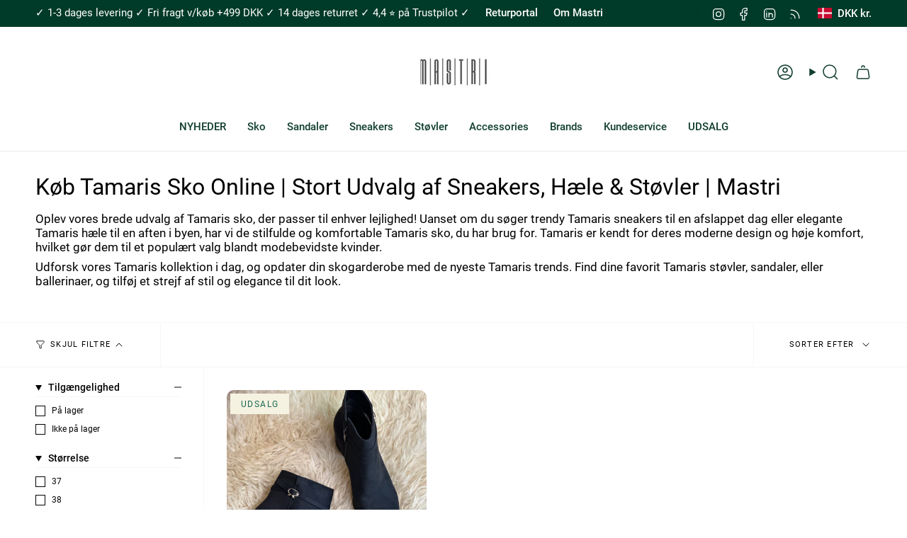

--- FILE ---
content_type: text/css
request_url: https://mastri.dk/cdn/shop/t/17/assets/swatches.aio.min.css?v=82144031626605154161749195943
body_size: 508
content:
/*
Generated time: June 6, 2025 07:45
This file was created by the app developer. Feel free to contact the original developer with any questions. It was minified (compressed) by AVADA. AVADA do NOT own this script.
*/
.swatches{--ink:#696969;--ash:#a3a3a3;--sky:#9bbaed;--pop:#e43e23;--red:#d13b38;--jet:#000000;--gum:#eb5799;--hot:#ff0073;--mud:#4a342c;--fig:#F4E4FF;--tan:#d2b48c;--sea:#006699;--ruby:#e32040;--envy:#0e986b;--jade:#1b5c1d;--vert:#489c4a;--bone:#dedbbf;--aqua:#00ffff;--blue:#1d5caa;--cyan:#00ffff;--dirt:#a54400;--gold:#D4AF37;--gray:#808080;--grey:#808080;--lime:#00ff00;--navy:#273854;--nude:#E3BC9A;--rose:#e37fa0;--mint:#b6e4d0;--milk:#f6f2e8;--wine:#533230;--coal:#060d11;--snow:#f7f7f7;--dash:#234d90;--moss:#40592f;--peel:#ffd322;--sand:#e0c389;--onyx:#323737;--silk:#d1c4bb;--peru:#cd853f;--pink:#e79fab;--plum:#8a3340;--rust:#b7410e;--teal:#008080;--tile:#b9b6a1;--aloe:#D9EFD9;--azure:#f0ffff;--beige:#f5f5dc;--black:#000000;--brown:#804020;--cream:#ddd7cb;--terra:#b7a282;--slate:#4f4f4f;--olive:#40483f;--ocean:#E1E5F6;--camel:#a98d74;--clean:#F6F4EA;--coral:#ff7f50;--green:#008000;--ivory:#f5ecda;--khaki:#f0e68c;--linen:#faf0e6;--mauve:#e0b0ff;--wheat:#f5deb3;--white:#fafafa;--sienna:#9f6a51;--coffee:#2d2114;--bisque:#ffe4c4;--indigo:#4b0082;--maroon:#800000;--orange:#e5990e;--orchid:#da70d6;--purple:#800080;--tartan:#21a0ad;--salmon:#fa8072;--silver:#c0c0c0;--shadow:#5c534f;--tomato:#ff6347;--violet:#ee82ee;--yellow:#ffff00;--natural:#b7ac9a;--saffron:#FFE4DF;--crimson:#dc143c;--neutral:#c6bda6;--fuchsia:#ff00ff;--magenta:#ff00ff;--thistle:#d8bfd8;--hot-pink:#ff69b4;--sky-blue:#87ceeb;--dark-red:#8b0000;--cornsilk:#fff8dc;--honeydew:#f0fff0;--metallic:#b2b0ab;--lavender:#e6e6fa;--moccasin:#ffe4b5;--midnight:#383863;--seashell:#fff5ee;--sea-green:#2e8b57;--rose-gold:#cf9fa6;--dark-blue:#00008b;--dark-cyan:#008b8b;--cool-grey:#b9c1c9;--dark-gray:#a9a9a9;--dark-grey:#a9a9a9;--deep-pink:#ff1493;--chocolate:#d2691e;--gainsboro:#dcdcdc;--steelblue:#4682b4;--turquoise:#40e0d0;--alabaster:#e8e7df;--dark-green:#006400;--dark-khaki:#bdb76b;--light-blue:#add8e6;--light-cyan:#e0ffff;--light-gray:#d3d3d3;--light-grey:#d3d3d3;--light-pink:#ffb6c1;--lime-green:#32cd32;--mint-cream:#f5fffa;--royal-blue:#4169e1;--slate-blue:#6a5acd;--slate-gray:#708090;--slate-grey:#708090;--aquamarine:#7fffd4;--chartreuse:#7fff00;--dark-orange:#ff8c00;--dark-salmon:#e9967a;--dark-violet:#9400d3;--light-coral:#f08080;--light-green:#90ee90}

--- FILE ---
content_type: text/css
request_url: https://mastri.dk/cdn/shop/t/17/assets/font-settings.aio.min.css?v=66584480653067555961749195943
body_size: 166
content:
/*
Generated time: June 6, 2025 07:45
This file was created by the app developer. Feel free to contact the original developer with any questions. It was minified (compressed) by AVADA. AVADA do NOT own this script.
*/
@font-face{font-family:Roboto;font-weight:400;font-style:normal;font-display:swap;src:url("//mastri.dk/cdn/fonts/roboto/roboto_n4.da808834c2315f31dd3910e2ae6b1a895d7f73f5.woff2?h1=bWFzdHJpLmRr&h2=bWFzdHJpLmFjY291bnQubXlzaG9waWZ5LmNvbQ&hmac=9dbc5d9501f57ef9abffedeb5fdceb6ec48570839d32009a7d8e2d818a9e4b10") format("woff2"),url("//mastri.dk/cdn/fonts/roboto/roboto_n4.a512c7b68cd7f12c72e1a5fd58e7f7315c552e93.woff?h1=bWFzdHJpLmRr&h2=bWFzdHJpLmFjY291bnQubXlzaG9waWZ5LmNvbQ&hmac=cc19269662b7692497f57e32c6aa5ae2c5d9bb16bd7daa8de1a6e67c2cf5298d") format("woff")}@font-face{font-family:Roboto;font-weight:400;font-style:normal;font-display:swap;src:url("//mastri.dk/cdn/fonts/roboto/roboto_n4.da808834c2315f31dd3910e2ae6b1a895d7f73f5.woff2?h1=bWFzdHJpLmRr&h2=bWFzdHJpLmFjY291bnQubXlzaG9waWZ5LmNvbQ&hmac=9dbc5d9501f57ef9abffedeb5fdceb6ec48570839d32009a7d8e2d818a9e4b10") format("woff2"),url("//mastri.dk/cdn/fonts/roboto/roboto_n4.a512c7b68cd7f12c72e1a5fd58e7f7315c552e93.woff?h1=bWFzdHJpLmRr&h2=bWFzdHJpLmFjY291bnQubXlzaG9waWZ5LmNvbQ&hmac=cc19269662b7692497f57e32c6aa5ae2c5d9bb16bd7daa8de1a6e67c2cf5298d") format("woff")}@font-face{font-family:Slate;font-weight:400;font-style:normal;font-display:swap;src:url("//mastri.dk/cdn/fonts/slate/slate_n4.faa35720632c2e0584b79394c950a1330379d438.woff2?h1=bWFzdHJpLmRr&h2=bWFzdHJpLmFjY291bnQubXlzaG9waWZ5LmNvbQ&hmac=b0fed9922db70943db2b7af07cf10c75eeeb3c082f3e077403175a675a1a7aec") format("woff2"),url("//mastri.dk/cdn/fonts/slate/slate_n4.39937dd01f008e721ee0d671d98c76d5486c4fe2.woff?h1=bWFzdHJpLmRr&h2=bWFzdHJpLmFjY291bnQubXlzaG9waWZ5LmNvbQ&hmac=dea2bcd879fbcf69b910a5eb874bb62149513d88a71ad33d988f470bc20e1d0d") format("woff")}@font-face{font-family:Roboto;font-weight:500;font-style:normal;font-display:swap;src:url("//mastri.dk/cdn/fonts/roboto/roboto_n5.126dd24093e910b23578142c0183010eb1f2b9be.woff2?h1=bWFzdHJpLmRr&h2=bWFzdHJpLmFjY291bnQubXlzaG9waWZ5LmNvbQ&hmac=b6debbdafaaa105a7db51abdf8d3fa014bc377c9c921cde9c01fb44098ea4e8c") format("woff2"),url("//mastri.dk/cdn/fonts/roboto/roboto_n5.ef0ac6b5ed77e19e95b9512154467a6fb9575078.woff?h1=bWFzdHJpLmRr&h2=bWFzdHJpLmFjY291bnQubXlzaG9waWZ5LmNvbQ&hmac=01ca9eb34f791418962a2f5588e3c2f8d242312bfded769a9240481782959a59") format("woff")}@font-face{font-family:Roboto;font-weight:500;font-style:normal;font-display:swap;src:url("//mastri.dk/cdn/fonts/roboto/roboto_n5.126dd24093e910b23578142c0183010eb1f2b9be.woff2?h1=bWFzdHJpLmRr&h2=bWFzdHJpLmFjY291bnQubXlzaG9waWZ5LmNvbQ&hmac=b6debbdafaaa105a7db51abdf8d3fa014bc377c9c921cde9c01fb44098ea4e8c") format("woff2"),url("//mastri.dk/cdn/fonts/roboto/roboto_n5.ef0ac6b5ed77e19e95b9512154467a6fb9575078.woff?h1=bWFzdHJpLmRr&h2=bWFzdHJpLmFjY291bnQubXlzaG9waWZ5LmNvbQ&hmac=01ca9eb34f791418962a2f5588e3c2f8d242312bfded769a9240481782959a59") format("woff")}@font-face{font-family:Roboto;font-weight:400;font-style:italic;font-display:swap;src:url("//mastri.dk/cdn/fonts/roboto/roboto_i4.f98951b4b9b6e1096fc799cd05debd098bd422ac.woff2?h1=bWFzdHJpLmRr&h2=bWFzdHJpLmFjY291bnQubXlzaG9waWZ5LmNvbQ&hmac=dbcfa50520a226a7bdcb76a363754787119bba2d4c80f046f3aa542d0fdb4b70") format("woff2"),url("//mastri.dk/cdn/fonts/roboto/roboto_i4.688a26691d45bc4053b6ae24a196cabdeedbc25c.woff?h1=bWFzdHJpLmRr&h2=bWFzdHJpLmFjY291bnQubXlzaG9waWZ5LmNvbQ&hmac=992b3a779b5914145f1cc0f924ea474bce3c5137b9b70299a7a60f93b61e7f74") format("woff")}@font-face{font-family:Roboto;font-weight:500;font-style:italic;font-display:swap;src:url("//mastri.dk/cdn/fonts/roboto/roboto_i5.f36fc99adea860c14560731a265eca6bf8df6add.woff2?h1=bWFzdHJpLmRr&h2=bWFzdHJpLmFjY291bnQubXlzaG9waWZ5LmNvbQ&hmac=e75b37dd32f322cc48a68d0d36555d85ad84cb112d10cab9add40f64e3a3c6a6") format("woff2"),url("//mastri.dk/cdn/fonts/roboto/roboto_i5.cfb884f4c639e5d79041e9a98ea9ebe9ef79543c.woff?h1=bWFzdHJpLmRr&h2=bWFzdHJpLmFjY291bnQubXlzaG9waWZ5LmNvbQ&hmac=259d03d332be93e33cb453e01fbd46aa60128459b38a7b7e6cfcc5458c6deb5c") format("woff")}